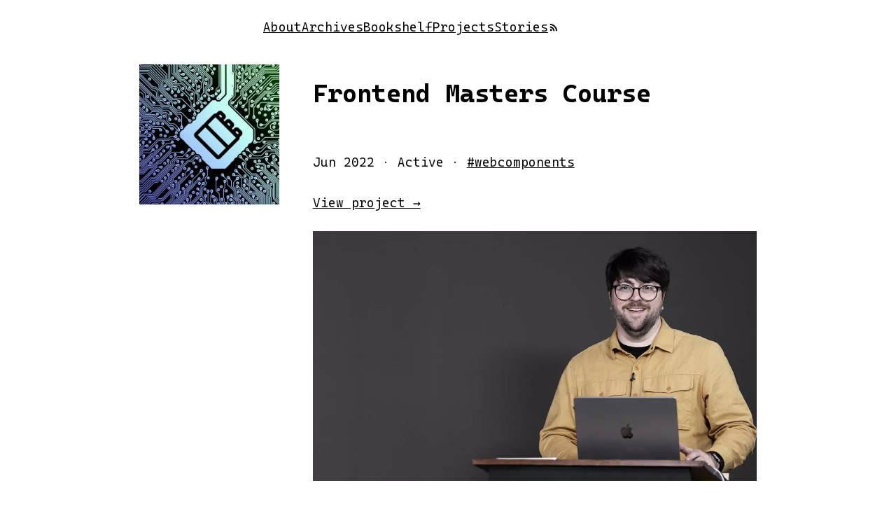

--- FILE ---
content_type: text/html; charset=UTF-8
request_url: https://daverupert.com/projects/frontend-masters-web-components/
body_size: 5045
content:
<!DOCTYPE html>
<html lang="en-us" class="">

<head>
  <!-- pragma -->
  <meta charset="utf-8">
  <meta name="viewport" content="width=device-width,initial-scale=1">

  <!-- title -->
  <title>Frontend Masters Course - daverupert.com</title>

  <!-- preconnect -->
  <link rel="preconnect" href="https://cdn.daverupert.com" />
  <link rel="preconnect" href="https://fonts.googleapis.com">
  <link rel="preconnect" href="https://fonts.gstatic.com" crossorigin>
  <link href="https://fonts.googleapis.com/css2?family=Cascadia+Mono:ital,wght@0,200..700;1,200..700&display=swap" rel="stylesheet">

  <!-- styles -->
  
  <style>
    :root {
      --hue-rotate: 13;
    }
  </style>
  <style>
    @property --numchars{syntax:"<number>";inherits:false;initial-value:60}@view-transition{navigation:auto}*,*:before,*:after{box-sizing:border-box}*:focus-visible{outline:2px solid light-dark(black, white);outline-offset:3px;border-radius:4px}[hidden]{display:none !important}:root{color-scheme:light dark;scrollbar-gutter:stable}[data-theme=light]{color-scheme:light}[data-theme=dark]{color-scheme:dark}:root{--font-size: 18px;--font-weight: 350;--line-height: 1.8;--max-width: 68ch;--corner: 1ch;--font-mono: "Cascadia Mono", monospace;--gap: 1.5rem;--fluid-gap: clamp(0.75rem, 3vw, 1.5rem);--hue: 196;--rotated-hue: calc(var(--hue) + var(--hue-rotate));--color-accent: oklch(69% 0.18 calc(var(--rotated-hue)) / 1);--color-bg-light: oklch(from var(--color-accent) 99.5% calc(c * 0.1) calc(h + 240));--color-bg-dark: oklch(from var(--color-accent) 30% calc(c * 0.2) calc(h + 90));--color-bg: light-dark(var(--color-bg-light), var(--color-bg-dark));--color-fg: light-dark(darkslategray, floralwhite);--color-border: light-dark(#d0d0d0, #5a5a5a);--color-overlay: hsla(0, 0%, 0%, 0.025);--color-link: var(--color-accent);--accent: var(--color-accent);--text: var(--color-fg);--border: var(--color-border)}html,body{min-height:100svh;min-height:stretch}body{background-color:var(--color-bg);color:var(--color-fg);display:grid;font-family:var(--font-mono);font-size:var(--font-size);font-weight:var(--font-weight);grid-template-rows:auto 1fr auto;line-height:var(--line-height);margin:0;padding:0}button,input{font:inherit}img,video{max-width:100%;height:auto}a{color:var(--color-accent)}input{accent-color:var(--color-accent)}:is(h1,h2,h3,h4,h5,h6){font-family:var(--font-mono);font-weight:900;line-height:1.05}.container{container:container/inline-size;display:grid;grid-template-columns:[full-start] 5vw [margin-start] 1fr [wide-start] 1fr [outdent-start] 1fr [content-start] minmax(auto, var(--max-width)) [content-end] 1fr [outdent-end] 1fr [wide-end] 1fr [margin-end] 5vw [full-end]}.container>*{grid-column:content-start/content-end}.wide .container>*{grid-column:wide-start/wide-end}.outdent.container:not(.wide .container)>*{grid-column:outdent-start/outdent-end}.nav-list{list-style-type:none;padding-left:0;display:flex;flex-wrap:wrap;gap:var(--fluid-gap);align-items:center;justify-content:start}@media(width >= 728px){.nav-list{justify-content:space-between}}.nav-list svg{display:block}.nav-list a{transition:text-underline-offset .2s ease-in-out}.nav-list a:hover{text-decoration:underline wavy;text-underline-offset:5px}.nav-list [aria-current=page]{font-weight:700;text-decoration:underline wavy;text-decoration-thickness:2px;text-underline-offset:5px}code{font-family:var(--font-mono);font-size:.925em}code:not(pre code){padding:.2ch .4ch;background:oklch(from var(--color-accent) l c h/0.066)}pre:has(code){background:oklch(from var(--color-accent) l c h/0.033);padding:2ch;border-radius:var(--corner);overflow-x:auto;tab-size:2}table{width:100%;border-top:1px;border-left:1px;border-style:solid;border-collapse:collapse;border-color:var(--color-border)}table th,table td{border-style:solid;border-color:var(--color-border);border-right:1px;border-bottom:1px;padding:1ch}iframe:where([src*=youtube],[src*=vimeo]){aspect-ratio:var(--aspect-ratio, 16/9);width:100%;height:auto}.post{grid-template-columns:subgrid}.post .header{grid-column-end:outdent-end !important}.post h1{--max-font-size: 3.4rem;--min-font-size: 1.8rem;--ideal-cpl: 40;--numchars: attr(data-numchars type(<number>));--ratio: calc(var(--ideal-cpl) / var(--numchars));font-size:clamp(var(--min-font-size),var(--max-font-size)*var(--ratio),var(--max-font-size));text-wrap-style:pretty}.post h1.svg-title{color:var(--accent);fill:#fff}.post-content blockquote{border-inline-start:4px solid oklch(from var(--color-accent) l c h/0.2);margin-left:0;padding-left:2ch;margin-block:0;font-style:italic}.container .post,.container .post-content{display:grid;grid-column:full-start/full-end !important;grid-template-columns:subgrid}.container .post>*,.container .post-content>*{grid-column:content-start/content-end}article>*,article .post-content>*{min-width:0}.post-content :is(iframe:not(two-column iframe),table,browser-window,two-column,pre:has(code),.highlighter-rouge,.cp_embed_wrapper),.post-content p:has(:is(img,video,iframe,browser-window):only-child){grid-column:content-start/outdent-end !important}.post-content ul,.post-content ol{padding-left:1.5ch}.post-content ul li,.post-content ol li{padding-left:.5ch}.highlight{color:oklch(from var(--color-fg) l c h/0.8)}.highlight :is(.kd,.nb,.nc,.nd){color:var(--color-accent)}.highlight :is(.nf){color:var(--color-fg)}.highlight :is(.s1,.s2,.m,.mf,.mi){color:oklch(from var(--color-accent) l c calc(h - 120)/1)}.highlight :is(.k){color:oklch(from var(--color-fg) l c h/0.6)}.highlight :is(.c){color:oklch(from var(--color-fg) l c h/0.4)}#dave{view-transition-name:dave-logo;paint-order:fill;fill:#fff;stroke:var(--color-fg);stroke-miterlimit:10;stroke-width:var(--logo-stroke-size, 4px)}.nav-list #dave{--logo-stroke-size: 9px}@media(width < 728px){.nav-list #dave{height:24px;--logo-stroke-size: 12px}}.timeline-year{margin-block:5vw}.timeline ul{list-style-type:none;padding-left:0;display:grid;gap:var(--fluid-gap);align-items:center}.flex{display:flex;flex-direction:row;flex-wrap:wrap;gap:var(--gap);align-items:center}#footer{margin-top:calc(var(--gap)*10);padding-bottom:var(--gap)}#footer .flex{align-items:start;justify-content:space-between}#footer ul{padding-left:1ch}#footer ul li{margin-left:.5ch}
  </style>

  

  <!-- opengraph and meta -->
  <!-- Begin Jekyll SEO tag v2.8.0 -->
<meta name="generator" content="Jekyll v4.3.2" />
<meta property="og:title" content="Frontend Masters Course" />
<meta name="author" content="Dave Rupert" />
<meta property="og:locale" content="en_US" />
<meta name="description" content="The personal blog of Dave Rupert, web developer and podcaster from Austin, TX." />
<meta property="og:description" content="The personal blog of Dave Rupert, web developer and podcaster from Austin, TX." />
<link rel="canonical" href="https://daverupert.com/projects/frontend-masters-web-components/" />
<meta property="og:url" content="https://daverupert.com/projects/frontend-masters-web-components/" />
<meta property="og:site_name" content="daverupert.com" />
<meta property="og:type" content="article" />
<meta property="article:published_time" content="2026-01-14T15:41:44+00:00" />
<meta name="twitter:card" content="summary" />
<meta property="twitter:title" content="Frontend Masters Course" />
<script type="application/ld+json">
{"@context":"https://schema.org","@type":"BlogPosting","author":{"@type":"Person","name":"Dave Rupert"},"dateModified":"2026-01-14T15:41:44+00:00","datePublished":"2026-01-14T15:41:44+00:00","description":"The personal blog of Dave Rupert, web developer and podcaster from Austin, TX.","headline":"Frontend Masters Course","mainEntityOfPage":{"@type":"WebPage","@id":"https://daverupert.com/projects/frontend-masters-web-components/"},"publisher":{"@type":"Organization","logo":{"@type":"ImageObject","url":"https://daverupert.com/images/global/newshammericon.png"},"name":"Dave Rupert"},"url":"https://daverupert.com/projects/frontend-masters-web-components/"}</script>
<!-- End Jekyll SEO tag -->

  <meta name="fediverse:creator" content="@davatron5000@mastodon.social"/><meta name="keywords" content="webcomponents" /><!-- extensible web -->
  <link rel="alternate" href="https://daverupert.com/atom.xml" type="application/atom+xml" title="Atom 2.0">
  <link rel="shortcut icon" href="/favicon.ico" />
</head>
<body>
  <svg xmlns="http://www.w3.org/2000/svg" hidden>
      <defs>
        <symbol id="logo" viewBox="0 0 763.37 291.45">
          <path d="M212.65,229.09Q189,259,166.22,289.45H51.92Q27.4,145.72,2.88,2H136.2q31.37,28.85,62.14,58.31ZM69.42,61.13q12.26,84.81,24.5,169.6H142c6.48-8.54,9.77-12.81,16.41-21.35L144.23,81.67q-10.89-10.32-21.88-20.54Z"/>
          <path d="M393.08,289.45H341.54q-7.4-33.09-15.15-66.11H267.28q-4.59,33-8.84,66.11H213.56Q231.68,145.07,258.24,2h70.48Q364.77,144.86,393.08,289.45ZM272,189.25h46.84q-13.83-56-28.75-111.69Q280.48,133.32,272,189.25Z"/>
          <path d="M489.5,289.45h-61Q402.71,144.91,369,2h58.8q21.94,105.77,39.67,212.3Q493.39,107.64,523.26,2h52Q528.43,144.56,489.5,289.45Z"/>
          <path d="M750,61.13H633.57q-3.39,29.16-6.79,58.31h78.58l-7,45.59H621.46l-7.65,65.7H721.47l-10,58.72h-155q13-143.73,26-287.45H760.09Z"/>
        </symbol>
      </defs>
    </svg>
  <header id="header"  class="container outdent">
    <nav id="nav" role="navigation">
      <ul class="nav-list">
        
          <li>
            <a href="/">
              <svg id="dave" viewBox="0 0 763.37 291.45" height="42">
              <use href="#logo"></use>
            </svg>
          </a>
        </li>
        
        <li><a  href="/about/">About</a></li>
        <li><a  href="/archive/">Archives</a></li>
        <li><a  href="/bookshelf/">Bookshelf</a></li>
        <li><a  href="/projects/">Projects</a></li>
        <li><a  href="/stories/">Stories</a></li>
        <li>
          <a href="/atom.xml" aria-label="RSS">
            <svg class="icon" xmlns="http://www.w3.org/2000/svg" viewBox="0 0 24 24" height="16" width="16">
              <path fill="currentColor" d="M 4 4.44 v 2.83 c 7.03 0 12.73 5.7 12.73 12.73 h 2.83 c 0 -8.59 -6.97 -15.56 -15.56 -15.56 Z m 0 5.66 v 2.83 c 3.9 0 7.07 3.17 7.07 7.07 h 2.83 c 0 -5.47 -4.43 -9.9 -9.9 -9.9 Z M 6.18 15.64 A 2.18 2.18 0 0 1 6.18 20 A 2.18 2.18 0 0 1 6.18 15.64"
              />
            </svg>
          </a>
        </li>
      </ul>
    </nav>
  </header>

  <main id="content" class="container">
    <style>
  .project-detail {
    grid-column: outdent !important;
    display: grid;
    gap: var(--fluid-gap) calc(var(--fluid-gap) * 2);
  }

  .project-detail img {
    display: block;
    view-transition-name: var(--name);
  }

  .project-header {
    display: grid;
    gap: calc( var(--gap) / 3);
  }

  .project-content {
    display: grid;
    gap: var(--gap);
  }

  .project-content > * {
    min-inline-size: 0;
  }

  @media (min-width: 600px) {
    .project-detail {
      grid-template-columns: 200px [detail-start] 1fr [detail-end];
    }

    .project-detail .project-header,
    .project-detail .project-image {
      align-self: center;
      justify-content: start;
    }

    .project-detail .project-content {
      grid-column: detail;
    }
  }

  .project-pagination {
    margin-top: calc(var(--gap) * 2);
    display: grid;
    grid-template-columns: 1fr 1fr;
    grid-template-areas: 'next prev';
    gap: var(--gap);
  }

  .project-pagination .next {
    grid-area: next;
  }

  .project-pagination .prev {
    grid-area: prev;
    text-align: right;
  }

  .project-pagination a {
    border-top: 1px solid var(--border);
    padding-block-start: var(--gap);
    text-decoration: none;
    color: var(--text);
    border-radius: 3px;
    min-width: 0;
  }

  .project-pagination strong {
    display: block;
    color: var(--accent);
    white-space: nowrap;
    overflow: hidden;
    text-overflow: ellipsis;
  }

</style>
  <div class="project-detail">

    <div class="project-image">
      <img style="--name: project-frontend-masters-course" src="https://cdn.daverupert.com/projects/femasters.webp" alt="Frontend Masters Course" width="200" height="200">
    </div>

    <header class="project-header">
      <h1>Frontend Masters Course</h1>
      <p><time>Jun 2022</time> &middot; <span class="tag">Active</span> &middot;  <a href="/tag/webcomponents" class="tag">#webcomponents</a></p>
      
      <div>
        <a href="https://frontendmasters.com/courses/web-components" class="button small">View project →</a>
      </div>
      
    </header>

    <div class="project-content">
      <img src="https://cdn.daverupert.com/projects/femasters-poster.webp" alt="Me standing at a podium with a laptop teaching a workshop, mustard yellow shirt and big smile" height="" width="">
<p>In June 2023 Frontend Masters published my Web Components workshop. It’s designed to be an intro level course focusing on HTML, then CSS, then JavaScript. The class is over four hours of content with accompanying slide deck and guidebook microsite. Hundreds of hours of planning and building the course and thousands of people have watched the course so far.</p>
<p>If you or your company are curious about Web Components and want an in-house workshop, reach out! Or skip the fuss and sign up for Frontend Masters.</p>


      <div class="project-pagination"><a href="/projects/luro/" class="next">
          « Newer
          <strong>Luro</strong>
        </a><a href="/projects/prompts/" class="prev">
          Older »
          <strong>Prompts</strong>
        </a></div>

    </div>

  </div>

<script src="https://esm.sh/@zachleat/browser-window@1.0.12" type="module"></script>

  </main>

  <footer id="footer" class="container outdent">
    <div class="copyright">&copy; 2026 Dave Rupert, LLC &middot; <a href="/atom.xml">RSS</a></div>
    <div class="flex">
      <div class="flex">
        <div>
          <ul>
            <li><a href="/about">/about</a></li>
            <li><a href="/uses">/uses</a></li>
            <li><a href="/likes">/likes</a></li>
            <li><a href="/support">/support</a></li>
          </ul>
        </div>
        <div>
          <ul>
            <li><a href="/archive">/archive</a></li>
            <li><a href="/projects">/projects</a></li>
            <li><a href="/stories">/stories</a></li>
            <li><a href="/bookshelf">/bookshelf</a></li>
          </ul>
        </div>
      </div>
      <div>
        <ul>
          <li><a rel="me" href="https://mastodon.social/@davatron5000">mastodon</a></li>
          <li><a rel="me" href="https://bsky.app/profile/davatron5000.bsky.social">bluesky</a></li>
          <li><a href="http://github.com/davatron5000/">github</a></li>
        </ul>
      </div>
    </div>
  </footer>

  

  <script>
    if ('serviceWorker' in navigator) {
      // Register a service worker hosted at the root of the
      // site using the default scope.
      navigator.serviceWorker.register('/service-worker.js').then(function(registration) {
        // console.log('Service worker registration succeeded:', registration);
      }).catch(function(error) {
        // console.log('Service worker registration failed:', error);
      });
    } else {
      console.log('Service workers are not supported.');
    }

    // Set --hue-rotate to current day of year divided by 365
    const dayOfYear = date => Math.floor((date - new Date(date.getFullYear(), 0, 0)) / (1000 * 60 * 60 * 24));
    const yearProgress = dayOfYear(new Date()) / 365;
    document.documentElement.style.setProperty('--hue-rotate', Math.floor(yearProgress * 360));

  </script>
</body>
</html>


--- FILE ---
content_type: application/javascript; charset=utf-8
request_url: https://esm.sh/@zachleat/browser-window@1.0.12/es2022/browser-window.mjs
body_size: 2458
content:
/* esm.sh - @zachleat/browser-window@1.0.12 */
var v=Object.create;var w=Object.defineProperty;var f=Object.getOwnPropertyDescriptor;var u=Object.getOwnPropertyNames;var x=Object.getPrototypeOf,k=Object.prototype.hasOwnProperty;var y=(e,t)=>()=>(t||e((t={exports:{}}).exports,t),t.exports);var $=(e,t,r,a)=>{if(t&&typeof t=="object"||typeof t=="function")for(let i of u(t))!k.call(e,i)&&i!==r&&w(e,i,{get:()=>t[i],enumerable:!(a=f(t,i))||a.enumerable});return e};var S=(e,t,r)=>(r=e!=null?v(x(e)):{},$(t||!e||!e.__esModule?w(r,"default",{value:e,enumerable:!0}):r,e));var b=y(()=>{var l=class e extends HTMLElement{static tagName="browser-window";static attrs={url:"url",icon:"icon",flush:"flush",shadow:"shadow",grayscale:"grayscale",os:"os",mode:"mode"};static style=`
:host {
	--bw-internal-bg: var(--bw-background, transparent);
	--bw-internal-fg: var(--bw-foreground, inherit);
	--bw-internal-border: var(--bw-border, 1px solid rgba(0,0,0,.1));
	--bw-internal-shadow-hsl: var(--bw-shadow-hsl, 0deg 0% 75%);

	--bw-internal-title-bg: #d7d7d7;
	--bw-internal-title-fg: #000;

	--bw-internal-circle-1: var(--bw-internal-circle, var(--bw-circle-1, var(--bw-circle, #FF5F56)));
	--bw-internal-circle-2: var(--bw-internal-circle, var(--bw-circle-2, var(--bw-circle, #FFBD2E)));
	--bw-internal-circle-3: var(--bw-internal-circle, var(--bw-circle-3, var(--bw-circle, #27C93F)));
}
:host([${e.attrs.mode}="light"]) {
	--bw-internal-bg: var(--bw-background, #fff);
	--bw-internal-fg: var(--bw-foreground, #000);
}
:host([${e.attrs.mode}="dark"]) {
	--bw-internal-bg: var(--bw-background, #33373f);
	--bw-internal-fg: var(--bw-foreground, #fff);
	--bw-internal-shadow-hsl: var(--bw-shadow-hsl, 0deg 0% 25%);
	--bw-internal-title-bg: #40444c;
	--bw-internal-title-fg: #fff;
}

:host([${e.attrs.grayscale}]) {
	--bw-internal-circle: #e5e5e5;
}
:host([${e.attrs.mode}="dark"][${e.attrs.grayscale}]) {
	--bw-internal-circle: #49505e;
}

.window {
	display: flex;
	flex-direction: column;
	min-width: 100px;
	border-radius: .5em;
	border: var(--bw-internal-border);
	background: var(--bw-internal-bg);
	color: var(--bw-internal-fg);
}
:host([${e.attrs.shadow}]) .window {
	/* via https://www.joshwcomeau.com/shadow-palette/ */
	box-shadow: 0px 0.3px 0.5px hsl(var(--bw-internal-shadow-hsl) / 0),
		0.1px 2.4px 3.6px hsl(var(--bw-internal-shadow-hsl) / 0.07),
		0.1px 4.3px 6.5px hsl(var(--bw-internal-shadow-hsl) / 0.14),
		0.2px 6.7px 10.1px hsl(var(--bw-internal-shadow-hsl) / 0.22),
		0.3px 10.6px 15.9px hsl(var(--bw-internal-shadow-hsl) / 0.29),
		0.5px 16.5px 24.8px hsl(var(--bw-internal-shadow-hsl) / 0.36);
}
.hed {
	display: flex;
	align-items: center;
	gap: 0.375em; /* 6px /16 */
	padding: 0.5625em; /* 9px /16 */
}
.hed.windows {
	flex-direction: row-reverse;
}
.circle {
	display: inline-block;
	height: .75em;
	min-width: .75em;
	max-width: .75em;
	border-radius: .75em;
	background-color: #e5e5e5;
}
.hed.windows .controls {
	display: inline-block;
	height: 14px;
	width: 58px;
	background-color: transparent !important;
}
:host .circle:nth-child(1) {
	background-color: var(--bw-internal-circle-1);
}
:host .circle:nth-child(2) {
	background-color: var(--bw-internal-circle-2);
}
:host .circle:nth-child(3) {
	background-color: var(--bw-internal-circle-3);
}
.main {
	padding: .5em;
}
:host([${e.attrs.flush}]) .main {
	padding: 0;
	border-radius: 0 0 .5em .5em;
	overflow: hidden;
}
:host([${e.attrs.flush}]) .main > ::slotted(img:only-child),
:host([${e.attrs.flush}]) .main > ::slotted(iframe:only-child) {
	display: flex;
}
.title {
	display: flex;
	align-items: center;
	justify-content: center;
	flex-grow: 999;
	text-align: center;
	font-family: system-ui;
	font-size: 0.8125em; /* 13px /16 */
	background: var(--bw-internal-title-bg);
	border-radius: 0.3333333333333em; /* 3px /9 */
	margin: -4px 1em -4px 1em;
	text-decoration: none;
	line-height: 1.5;
	padding: 0 .5em;
	max-width: calc(100% - 54px - 3em);
}
.title,
.title:visited {
	color: var(--bw-internal-title-fg);
}
.title-text {
	display: inline-block;
	overflow: hidden;
	white-space: nowrap;
	text-overflow: ellipsis;
}
::slotted(img[slot="icon"]),
.title-icon {
	width: 1.2em;
	height: 1.2em;
	object-fit: contain;
	margin-right: .5em;
}
`;setMode(t){this.setAttribute(e.attrs.mode,t?"dark":"light")}connectedCallback(){if(!("replaceSync"in CSSStyleSheet.prototype)||this.shadowRoot)return;let t=this.attachShadow({mode:"open"}),r=new CSSStyleSheet;r.replaceSync(e.style),t.adoptedStyleSheets=[r];let a=this.getAttribute(e.attrs.url)||"",i=a?new URL(a):{},p=i.hostname||"",s=document.createElement("template"),d="";if(this.hasAttribute(e.attrs.icon)){let n=`https://v1.indieweb-avatar.11ty.dev/${encodeURIComponent(i.origin||"")}/`,g=`Favicon for ${i.origin}`;d=`<img src="${n}" alt="${g}" width="32" height="32" loading="lazy" decoding="async" class="title-icon">`}let c=matchMedia("(prefers-color-scheme: dark)");this.hasAttribute(e.attrs.mode)||(this.setMode(c.matches),c.addListener(n=>{this.setMode(n.matches)}));let h=this.getAttribute(e.attrs.os)||"osx",m='<svg width="58" height="14" viewBox="0 0 58 14" fill="none" xmlns="http://www.w3.org/2000/svg"><path d="M1 7H11" stroke="#878787" stroke-linecap="round" stroke-linejoin="round"></path><path d="M35 1H25C24.4477 1 24 1.44772 24 2V12C24 12.5523 24.4477 13 25 13H35C35.5523 13 36 12.5523 36 12V2C36 1.44772 35.5523 1 35 1Z" stroke="#878787"></path><path d="M47 2L57 12" stroke="#878787" stroke-linecap="round" stroke-linejoin="round"></path><path d="M47 12L57 2" stroke="#878787" stroke-linecap="round" stroke-linejoin="round"></path></svg>';s.innerHTML=`<div class="window">
		<div class="hed ${h}">
			${h==="windows"?`<div class="controls">${m}</div>`:`<div class="circle"></div>
						<div class="circle"></div>
						<div class="circle"></div>`}
			${a?`<a href="${a}" class="title"><slot name="icon">${d}</slot><span class="title-text">${p}</span></a>`:""}
		</div>
		<div class="main"><slot></slot></div>
	</div>`,t.appendChild(s.content.cloneNode(!0))}};"customElements"in window&&customElements.define(l.tagName,l)});var o=S(b()),F=o.default??o;export{F as default};
//# sourceMappingURL=browser-window.mjs.map

--- FILE ---
content_type: application/javascript; charset=utf-8
request_url: https://esm.sh/@zachleat/browser-window@1.0.12
body_size: -110
content:
/* esm.sh - @zachleat/browser-window@1.0.12 */
export * from "/@zachleat/browser-window@1.0.12/es2022/browser-window.mjs";
export { default } from "/@zachleat/browser-window@1.0.12/es2022/browser-window.mjs";
